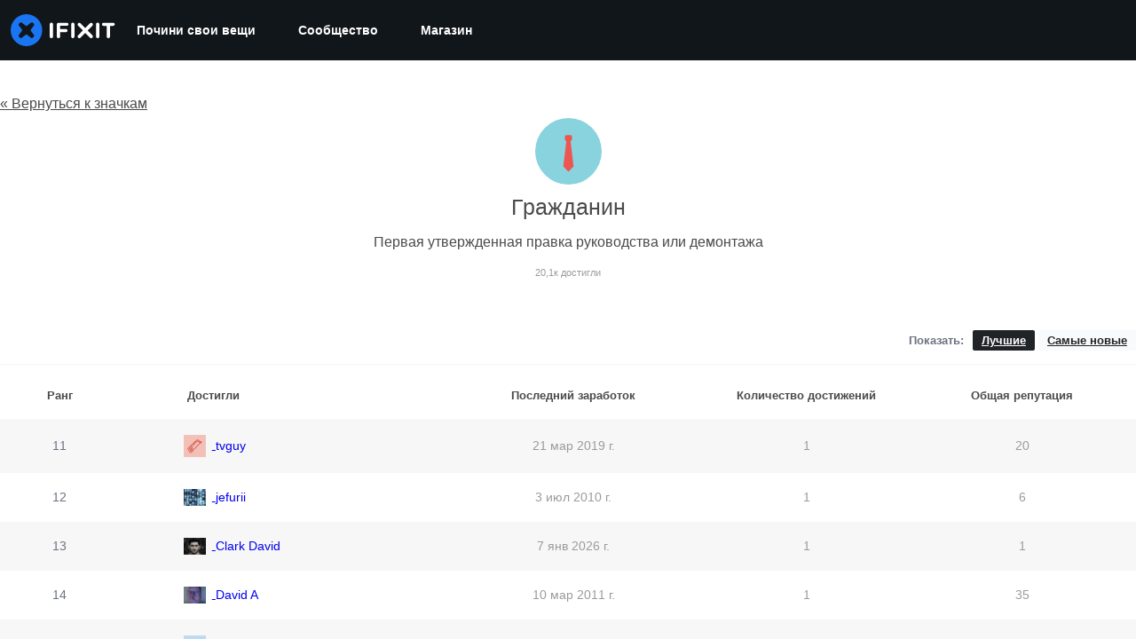

--- FILE ---
content_type: text/css
request_url: https://assets.cdn.ifixit.com/Assets/Guide/ifixit/badges-rHau9UIG6YNPyZ1coBOmww.css
body_size: 2930
content:
#content,#main{margin-top:0}.header-container,header{margin-bottom:0}#badge-header-plain{background:#0071ce url(https://assets.cdn.ifixit.com/static/images/badges/badges-background-blue.png) top;color:#fff;padding:90px 0}@media only screen and (max-width:1000px){#badge-header-plain{padding:50px 0}}#badge-header-plain h1{color:#fff;font-size:36px;text-align:center}@media only screen and (max-width:1000px){#badge-header-plain h1{font-size:24px}}#badge-header-plain .badge-description-tagline{font-size:18px;line-height:26px;margin:20px auto 0;width:600px}@media only screen and (max-width:1000px){#badge-header-plain .badge-description-tagline{font-size:16px;line-height:20px;width:80%}}#badge-header-banner.camelot{background-color:#88345a}#badge-header-banner.half-baked{background-color:#88cdcf}#badge-header-banner.tradewind{background-color:#66bea8}#badge-header-banner.deco{background-color:#c6d076}#badge-header-banner.sunglo{background-color:#e57169}#badge-header-banner.steel-blue{background-color:#4679ae}#badge-header-banner.cream-can{background-color:#f9ca59}#badge-header-banner #badge-header-content{margin:0 auto;position:relative;width:981px}@media only screen and (max-width:1000px){#badge-header-banner #badge-header-content{width:100%}}#badge-header-banner #badge-header-content h1{color:#fff;font-size:30px;font-weight:600;left:0;line-height:37px;position:absolute;top:47px}@media only screen and (max-width:1000px){#badge-header-banner #badge-header-content h1{left:30px}}@media only screen and (max-width:575px){#badge-header-banner #badge-header-content h1{font-size:11px;line-height:13px;top:24px}}#badge-header-banner #badge-header-content #viewBadgeLeaderboardBtn{position:absolute;right:0;top:47px}@media only screen and (min-width:576px) and (max-width:1000px){#badge-header-banner #badge-header-content #viewBadgeLeaderboardBtn{right:24px}}#badge-header-banner #badge-header-content #badgeOfTheWeekContainer{margin:0 auto;max-width:697px;padding:127px 0 99px;position:relative}@media only screen and (max-width:575px){#badge-header-banner #badge-header-content #badgeOfTheWeekContainer{padding:24px 0 12px}}#badge-header-banner #badge-header-content #badgeOfTheWeekContainer img{display:inline-block;height:179px;width:179px}@media only screen and (max-width:1000px){#badge-header-banner #badge-header-content #badgeOfTheWeekContainer img{margin-bottom:24px}}@media only screen and (max-width:575px){#badge-header-banner #badge-header-content #badgeOfTheWeekContainer img{height:42px;margin-bottom:0;width:42px}}#badge-header-banner #badge-header-content #badgeOfTheWeekContainer #badgeOfTheWeekTextContainer{color:#fff;display:inline-block;font-weight:400;vertical-align:top;width:470px}@media only screen and (max-width:575px){#badge-header-banner #badge-header-content #badgeOfTheWeekContainer #badgeOfTheWeekTextContainer{width:100%}}#badge-header-banner #badge-header-content #badgeOfTheWeekContainer #badgeOfTheWeekTextContainer h3{color:#fff;font-size:50px;line-height:61px}@media only screen and (max-width:575px){#badge-header-banner #badge-header-content #badgeOfTheWeekContainer #badgeOfTheWeekTextContainer h3{font-size:19px;height:23px;line-height:23px}}#badge-header-banner #badge-header-content #badgeOfTheWeekContainer #badgeOfTheWeekTextContainer p{font-size:20px;line-height:21px}@media only screen and (max-width:575px){#badge-header-banner #badge-header-content #badgeOfTheWeekContainer #badgeOfTheWeekTextContainer p{font-size:12px;font-weight:400;height:28px;line-height:14px;margin-bottom:13px}}#mobileActionButtons .button{margin-right:7px}#mobileActionButtons .button:last-child{margin-right:0}.badge-filter-controls{align-items:center;display:flex;flex-direction:row-reverse;justify-content:space-between}.badge-filter-controls .badge-view-options{float:left;font-size:30px}.badge-filter-controls .badge-view-options a{color:#e5e7eb;display:block;float:left;margin:0;padding:4px 6px}.badge-filter-controls .badge-view-options a.active{color:#4a4a4a}@media only screen and (hover:hover){.badge-filter-controls .badge-view-options a:hover{color:#4a4a4a}}@media only screen and (max-width:575px){.badge-filter-controls{flex-direction:row}.badge-filter-controls .filter-options{width:50%}.badge-filter-controls .filter-options.badge-view{width:100%}}@media only screen and (min-width:576px) and (max-width:1000px){#badgeListView .user-badge-count-container .user-badge-count-content{position:relative;text-align:center;top:0}}.user-badge-count-container{display:block;overflow:auto;position:relative;text-align:center}@media only screen and (max-width:575px){.user-badge-count-container .user-badge-count-content{position:relative;text-align:center;top:0}}.user-badge-count-container .user-badge-count-content.visible-mobileTablet{position:relative;text-align:center;width:100%}.user-badge-count-container.visible-tablet{display:block}.user-badges-awarded-content{color:#212426;font-size:18px;font-weight:300;line-height:24px}.user-badges-awarded-content .welcome-span{display:inline-block}.user-badges-awarded-content .badge-count-user-count,.user-badges-awarded-content .badge-count-username{font-weight:700}.badge-level-header{-ms-align-items:center;-webkit-align-items:center;align-items:center;display:-ms-flexbox;display:-webkit-flex;display:flex;-ms-flex-align:center;-ms-justify-content:center;-webkit-justify-content:center;justify-content:center;-ms-flex-pack:center;gap:8px;margin-top:40px;position:relative}@media only screen and (max-width:575px){.badge-level-header{height:auto;margin:18px 0;text-align:center}}.badge-level-header h2{border-bottom:none;bottom:5px;font-size:18px;font-weight:600;left:0;line-height:24px;margin:0;text-align:center}@media only screen and (max-width:575px){.badge-level-header h2{color:#656565}}.badge-level-header.primary-badge-level-header h2{bottom:10px}.badge-category-container{text-align:center}.badge-list-view-container{border:1px solid transparent;border-radius:10px;display:inline-block;margin:8px;min-width:265px;padding:10px;position:relative;text-align:left;text-align:start}@media only screen and (hover:hover){.badge-list-view-container:hover{border-color:#0071ce;text-decoration:none}}.badge-list-view-container .badge-list-view-content{display:flex}.badge-list-view-container.no-user img{opacity:1}.badge-list-view-container .badge-list-image-container{height:min-content;margin-right:10px;padding:10px}.badge-list-view-container.awarded .badge-list-image-container{border:1px solid #b5ddff;border-radius:50%;padding:10px}.badge-list-view-container.awarded .badge-list-image-container img{opacity:1}.badge-list-view-container.inactive{display:none}@media only screen and (min-width:576px) and (max-width:1000px){.badge-list-view-container{margin:6px;width:40%}}@media only screen and (max-width:575px){.badge-list-view-container{border-radius:10px;margin:3px 0;width:100%}.badge-list-view-container:last-child{margin-bottom:0}}.badge-list-view-container img{display:block;height:53px;opacity:.25;width:53px}@media only screen and (max-width:575px){.badge-list-view-container img{height:38px;width:38px}}.badge-list-view-container .badge-details{display:flex;flex-direction:column;vertical-align:top;width:207px}.badge-list-view-container .badge-details .meter{border:1px solid #6b7280;border-radius:0;height:10px;margin:0;width:161px}.badge-list-view-container .badge-details .meter>span.meterBar{background-image:linear-gradient(270deg,#0cf 0,#00ff93 31%,#cff800 57%,#ffab00 79%,red)}.badge-list-view-container .badge-details span{display:flex;flex-direction:row;justify-content:space-between;margin-top:6px}.badge-list-view-container .badge-details span p:first-child{padding-right:10px}@media only screen and (max-width:575px){.badge-list-view-container .badge-details span p:first-child{color:#4679ae;text-decoration:underline}}.badge-list-view-container .badge-details p{color:#212426;margin-block:0}.badge-list-view-container .badge-details p.num-acheived{color:#9b9b9b;font-size:12px;font-weight:400;line-height:15px}@media only screen and (max-width:575px){.badge-list-view-container .badge-details{margin-top:11px;width:100%}.badge-list-view-container .badge-details h4{color:#656565;font-size:16px;font-weight:600;line-height:20px;margin:0;min-height:20px}.badge-list-view-container .badge-details p.badge-details-description{color:#9b9b9b;font-size:13px;font-weight:400;line-height:16px;min-height:16px}.badge-list-view-container .badge-details p.num-acheived{color:#9b9b9b;font-size:10px;line-height:13px;min-height:13px}}#badgeGridView .grid-badge-container{margin-top:50px;text-align:center}#badgeGridView .badge-grid-cell{display:inline-block;opacity:.25;padding:10px;position:relative;-webkit-transition:opacity .2s;transition:opacity .2s}#badgeGridView .badge-grid-cell .badge-grid-content{border:1px solid transparent;border-radius:70px;display:block;height:96px;padding:12px}#badgeGridView .badge-grid-cell.awarded{opacity:1}#badgeGridView .badge-grid-cell.awarded .badge-grid-content{background-color:#e8f4ff;border-color:#b5ddff}#badgeGridView .badge-grid-cell.inactive{display:none}@media only screen and (hover:hover){#badgeGridView .badge-grid-cell:hover{opacity:1}}#badgeGridView .badge-grid-cell img{height:70px;width:70px}@media only screen and (min-width:576px) and (max-width:1000px){#badgeGridView .primary-badge-level-header{height:63px}#badgeGridView .primary-badge-level-header .user-badge-count-container{bottom:25px;position:absolute}#badgeGridView .primary-badge-level-header .user-badge-count-container .user-badge-count-content{position:relative}#badgeGridView .primary-badge-level-header .user-badge-count-container .user-badge-count-content .welcome-span{display:none}}.badge-grid-cell .badge-grid-hover-container{display:none}.badge-grid-hover-container{background-color:#2d3134;border-radius:5px;color:#fff;padding:20px;text-align:left;text-align:start;width:235px}@media only screen and (hover:hover){.badge-grid-hover-container a:hover{text-decoration:none}}.badge-grid-hover-container h4{color:#fff;font-size:16px;font-weight:600;line-height:20px;margin:0 0 6px;padding:0}.badge-grid-hover-container .badge-grid-hover-description{font-size:12px;font-weight:400;line-height:15px;margin:0 0 7px;padding:0}.badge-grid-hover-container .meter{border:1px solid #d8d8d8;border-radius:0;height:10px;margin:10px 0 11px;width:100%}.badge-grid-hover-container .meter>span.meterBar{background-image:linear-gradient(270deg,#0cf 0,#00ff93 31%,#cff800 57%,#ffab00 79%,red)}.badge-grid-hover-container .badge-grid-hover-numbers-container{margin:0;padding:0;width:100%}.badge-grid-hover-container .badge-grid-hover-numbers-container p{font-size:12px;font-weight:600;line-height:15px;margin:0;padding:0;width:45%}.badge-grid-hover-container .badge-grid-hover-numbers-container p.badge-grid-hover-achieved{color:#6b7280;float:left}.badge-grid-hover-container .badge-grid-hover-numbers-container p.badge-grid-hover-earned{color:#6b7280;float:right}.badge-grid-hover-container .badge-grid-hover-numbers-container p.badge-grid-hover-earned.awarded a{color:#7ed321}.tooltip-ab{background-image:none;border-left:10px solid transparent;border-right:10px solid transparent;border-top:10px solid #2d3134;height:0;width:0}.tooltip,.tooltip-ab{background-color:transparent}.tooltip .content{margin:0}.tooltip .cbl,.tooltip .cbr,.tooltip .ctl,.tooltip .ctr,.tooltip .eb,.tooltip .el,.tooltip .er,.tooltip .et{background-image:none}#badgeDetailsHeader{position:relative}#badgeDetailsHeader #backToBadgeIndexLink{color:#4a4a4a;display:inline-block;left:0;position:absolute;top:40px}#badgeDetailsHeader #viewLeaderboardLink{position:absolute;right:0;top:20px}#badgeDetailsHeader #userEarnedDiv{color:#212426;display:block;font-size:12px;left:0;position:absolute;text-align:center;top:135px}@media only screen and (hover:hover){#badgeDetailsHeader #userEarnedDiv:hover{text-decoration:none}}#badgeDetailsHeader #userEarnedDiv span{color:#7ed321;font-size:32px;font-weight:400;line-height:39px}#badgeDetailsHeader #badgeDetailsHeaderContent{-ms-align-items:center;-webkit-align-items:center;align-items:center;display:-ms-flexbox;display:-webkit-flex;display:flex;-ms-flex-direction:column;-webkit-flex-direction:column;flex-direction:column;-ms-flex-align:center;margin:0 auto;padding:65px 0;text-align:center}@media only screen and (max-width:575px){#badgeDetailsHeader #badgeDetailsHeaderContent{padding:65px 0 0}}#badgeDetailsHeader #badgeDetailsHeaderContent img{height:75px;width:75px}#badgeDetailsHeader #badgeDetailsHeaderContent h1{color:#4a4a4a;font-size:25px;font-weight:400;line-height:30px;margin-top:10px}#badgeDetailsHeader #badgeDetailsHeaderContent p{color:#4a4a4a;font-size:16px;font-weight:400;line-height:16px;margin-top:5px}#badgeDetailsHeader #badgeDetailsHeaderContent p.num-acheived{color:#9b9b9b;font-size:11px;line-height:13px;margin-bottom:0;margin-top:20px}#badgeDetailsHeader .badge-filter-controls-container{bottom:7px;position:relative;right:0}@media only screen and (max-width:575px){#badgeDetailsHeader .badge-filter-controls-container{bottom:0;position:relative;text-align:center}}#whatIsTheBadgeOfTheWeekContent{margin:30px 58px;text-align:center}@media only screen and (max-width:575px){#whatIsTheBadgeOfTheWeekContent{margin:40px 11px 30px}}#whatIsTheBadgeOfTheWeekContent img{height:82px;margin-bottom:23px;width:76px}#whatIsTheBadgeOfTheWeekContent h5{color:#4a4a4a;font-size:22px;font-weight:600;line-height:27px;margin-bottom:6px}#whatIsTheBadgeOfTheWeekContent p{color:#4a4a4a;font-size:16px;font-weight:400;line-height:21px;margin-bottom:31px;max-width:441px}#whatIsTheBadgeOfTheWeekContent .button{background-color:#fff;border:1px solid #4a90e2;color:#4a90e2;min-width:118px}@media only screen and (hover:hover){#whatIsTheBadgeOfTheWeekContent .button:hover{background-color:#4a90e2;color:#fff}}#badgeDetailsContent table tr td,#badgeDetailsContent table tr th{border:none;padding:18px 0;text-align:center}#badgeDetailsContent table tr th.badge-details-user-column{padding-left:6%;text-align:left;text-align:start}#badgeDetailsContent table tr:nth-child(2n){background-color:#f7f7f7}#badgeDetailsContent table tr .badge-details-rank-column{width:10%}@media only screen and (max-width:575px){#badgeDetailsContent table tr .badge-details-rank-column{display:none}}#badgeDetailsContent table tr .badge-details-date-column{width:22%}#badgeDetailsContent table tr .badge-details-user-column{width:27%}#badgeDetailsContent table tr .badge-details-num-earned-column{width:17%}@media only screen and (max-width:575px){#badgeDetailsContent table tr .badge-details-num-earned-column{display:none}}#badgeDetailsContent table tr .badge-details-rep-column{width:19%}@media only screen and (max-width:575px){#badgeDetailsContent table tr .badge-details-rep-column{display:none}}#badgeDetailsContent table tr th{color:#4a4a4a;font-size:13px;font-weight:600;line-height:16px}#badgeDetailsContent table tr td{color:#9b9b9b;font-size:14px;font-weight:400;line-height:17px;vertical-align:middle}#badgeDetailsContent table tr td.badge-details-rank-column{color:#6b7280}#badgeDetailsContent table tr td.badge-details-user-column{position:relative;text-align:left;text-align:start}#badgeDetailsContent table tr td.badge-details-user-column img{display:inline-block;margin-left:20%;margin-right:7px;position:relative;vertical-align:middle;width:25px}@media only screen and (max-width:575px){#badgeDetailsContent table tr td.badge-details-user-column img{margin-left:6%}}#badgeDetailsContent table tr td.badge-details-user-column span{display:inline-block;padding:0;position:relative;vertical-align:middle;width:60%}@media only screen and (hover:hover){.badge-details-user-link:hover{text-decoration:none}}.user-badge-details-content{margin:0 auto;max-width:697px;padding:55px 94px;position:relative;text-align:center}@media only screen and (max-width:575px){.user-badge-details-content{padding:24px 35px 12px}}.user-badge-details-content img{display:inline-block;height:78px;margin-bottom:29px;width:78px}@media only screen and (max-width:1000px){.user-badge-details-content img{margin-bottom:24px}}@media only screen and (max-width:575px){.user-badge-details-content img{height:42px;margin-bottom:0;width:42px}}.user-badge-details-content .user-badge-details-headline{color:#4a4a4a;font-size:22px;font-weight:600;line-height:27px;margin-bottom:20px}@media only screen and (max-width:575px){.user-badge-details-content .user-badge-details-headline{font-size:16px;font-weight:600;line-height:19px}}.user-badge-details-content .user-badge-details-headline span{color:#7ed321}.user-badge-details-content .user-badge-details{margin-top:24px;text-align:left;text-align:start}.user-badge-details-content .user-badge-details p{color:#4a4a4a;font-size:16px;line-height:25px;margin-bottom:20px}@media only screen and (max-width:575px){.user-badge-details-content .user-badge-details p{font-size:13px;line-height:20px}}.user-badge-details-content .user-badge-details p:last-child{margin-bottom:0}.user-badge-details-content .user-badge-details p.user-badge-details-data{font-weight:300}.user-badge-details-content .user-badge-details p.user-badge-details-data span{font-weight:600}.user-badge-details-content .button{background-color:#fff;border:1px solid #4a90e2;color:#4a90e2;margin-top:56px;min-width:118px}@media only screen and (max-width:575px){.user-badge-details-content .button{margin-top:29px}}@media only screen and (hover:hover){.user-badge-details-content .button:hover{background-color:#4a90e2;color:#fff}}#mobileBadgeActionButtons{margin:20px 0 16px;text-align:center}#mobileBadgeActionButtons .button{border:1px solid #4a90e2;color:#4a90e2;font-size:12px;font-weight:600;line-height:15px;width:180px}@media only screen and (hover:hover){#mobileBadgeActionButtons .button:hover{background-color:#4a90e2;color:#fff}}.badge-list-break{border-color:#f9fafb;border-style:solid;clear:both}

--- FILE ---
content_type: text/json
request_url: https://conf.config-security.com/model
body_size: 88
content:
{"title":"recommendation AI model (keras)","structure":"release_id=0x2a:36:45:73:66:6f:50:7e:38:2a:25:53:3e:40:76:4d:7a:66:3f:70:6a:5c:76:28:7b:74:53:5c:67;keras;3jsyz8vm5z4sil3a9cbl7p2w35ifoh0w19w6hdd8mvipd05rpe2ztxkpg42j59gagxikf9y9","weights":"../weights/2a364573.h5","biases":"../biases/2a364573.h5"}